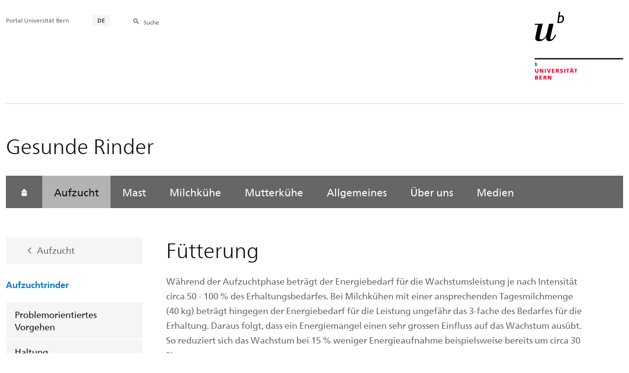

--- FILE ---
content_type: text/html; charset=utf-8
request_url: https://www.gesunderinder.unibe.ch/aufzucht/aufzuchtrinder/fuetterung/
body_size: 28718
content:

	
	
		

		
<!doctype html>
<html xml:lang="de" lang="de" prefix="og: http://ogp.me/ns#" xmlns="http://www.w3.org/1999/xhtml">
<head>
	<base href="//www.gesunderinder.unibe.ch/aufzucht/aufzuchtrinder/fuetterung/" />
	<meta charset="utf-8" />
	
					

    

    

    

    
        
        <title>Aufzucht: Fütterung - Gesunde Rinder</title>
        
        
        
    


				
	<meta name="viewport" content="width=device-width, initial-scale=1" />
	
					
    <meta http-equiv="content-type" content="text/html; charset=utf-8"/>
    <meta http-equiv="X-UA-Compatible" content="IE=edge"/>
    <meta name="twitter:card" content="summary_large_image" />
    <meta name="twitter:site" content="@unibern" />
    <meta name="DC.Title" content="Fütterung"/>
    <meta property="og:title" content="Fütterung"/>
    <meta name="DC.Title.Alt" content="Fütterung" />
    <meta property="og:url" content="https://www.gesunderinder.unibe.ch/aufzucht/aufzuchtrinder/fuetterung/" />
    <meta property="og:type" content="website" />
    
    
    <meta name="DC.Date" content="15.07.2019" />
    <meta name="DC.Format" content="text/html" />
    <meta name="DC.Language" content="ger" />
    <meta name="DC.Description" content="" />
    <meta name="description" content="" />
    <meta property="og:description" content="" />

    <meta property="og:site_name" content="Gesunde Rinder" />
    
    
    
    
     <meta name="category" content="inhalt" />
    <meta name="access" content="extern" />
    
         
         
         
         
         
         
         <meta name="breadcrumb" content="['Universität Bern', 'Portal', 'Vetsuisse-Fakultät&amp;#8203; (Veterinärmedizin)', 'Gesunde Rinder', 'Aufzucht', 'Aufzuchtrinder', 'Fütterung']" />
       

				
	<link rel="stylesheet" href="/assets/css/main.min.css" />
	<link rel="stylesheet" media="all" href="https://www.gesunderinder.unibe.ch/unibe_theme_portal_2022/css/web.css" />
	<link rel="stylesheet" media="all" href="https://www.gesunderinder.unibe.ch/content/metaobj_manager/ZMSDataTable.datatables.min.css" />
	<script src="/assets/js/head.js"></script>
	<script>
		//**********
		//* $ZMI: Register functions to be executed on document.ready
		//*********
		ZMI = function() { this.readyFn = []};
		ZMI.prototype.registerReady = function(fn) {this.readyFn.push(fn)};
		ZMI.prototype.runReady = function() {while (this.readyFn.length > 0) this.readyFn.pop()()};
		$ZMI = new ZMI();
		//**********
		//* $: Register
		//*********
		if (typeof $ == "undefined") {
			$ = function(arg0, arg1) {
				if (typeof arg0 == "function") {
					$ZMI.registerReady(arg0);
				}
			}
		}
	</script>
	
			<script type="text/javascript">
			//<!-- etracker tracklet 5.0
				var et_pagename = "Vetsuisse-Fakultät&#8203; (Veterinärmedizin)/Gesunde Rinder/Aufzucht/Aufzuchtrinder/Fütterung";
				var et_url = "https://www.gesunderinder.unibe.ch/aufzucht/aufzuchtrinder/fuetterung/";
				var et_areas = "Gesunde Rinder/Aufzucht";
				var et_domain = "www.gesunderinder.unibe.ch";
				var et_securecode = "0hsrNm";
			//-->
			</script>
			<script id="_etLoader" 
				type="text/javascript" charset="UTF-8" data-block-cookies="true" 
				data-secure-code="0hsrNm" 
				src="https://code.etracker.com/code/e.js" async>
			</script>
		
</head>

<body class="skin-color-gray microsite client-micro_gr ZMSFolder Microsite" id="e833934" data-mainnavsection="subwebsite">
	<div class="wrapper">
		<header>
			
					

<div class="container">
	<a href="https://www.unibe.ch/index_ger.html" title="Startseite Portal Universität Bern" ><img class="site-logo" src="/assets/media/image/logo_unibern@2x.png" alt="Universität Bern" /></a>
	
	<hr />

	
	<nav class="nav-skip">
		<ul>
			<li><a id="homelink" accesskey="0" href="https://www.gesunderinder.unibe.ch/" >Startseite</a></li>
			<li><a accesskey="1" href="#nav-main">Menu</a></li>
			<li><a accesskey="2" href="#content">Inhalt</a></li>
			<li><a accesskey="3" href="#address">Kontakt</a></li>
			<li><a accesskey="5" href="#site-search">Suche</a></li>
			<li><a accesskey="6" href="#nav-lang">Sprachwahl</a></li>
			<li><a accesskey="7" href="#nav-service">Wichtige Seiten</a></li>
		</ul>
	</nav>

	<hr />
</div>


				
			
					
  

				
		</header>

		
					
<div class="container-fluid">
  <div class="container">

    
    <div class="microsite-title">
      <h2 class="area-title">Gesunde Rinder</h2>
    </div>

    
    <nav class="nav-sub nav-main-mobile">

    <div class="hidden-lg mobile-menu">
        <a href="#">Menu<span class="sr-only"> öffnen</span></a>
    </div>
    <div class="view-container">
        <div class="overall">
          <div class="top-info">
              <ul>
                  <li class="menu-close"><a href="#">Menu<span class="sr-only"> schliessen</span></a></li>
                  <li class="back-info"><a href="https://www.gesunderinder.unibe.ch/aufzucht/aufzuchtrinder/">Aufzuchtrinder</a></li>
                  <li class="toplevel-info"><a href="https://www.gesunderinder.unibe.ch/aufzucht/aufzuchtrinder/fuetterung/">Fütterung</a></li>
              </ul>
          </div>
          <div class="mega-pd">
<ul class="level-1">
	<li class="home"><a href="https://www.gesunderinder.unibe.ch/"><span>Startseite</span></a></li>
	<li class="open">
		<a href="https://www.gesunderinder.unibe.ch/aufzucht/" class="sub active open">Aufzucht</a>
		<div class="flyout-2 hidden-lg">
			<ul class="level-2 open">
				<li class="open">
					<a href="https://www.gesunderinder.unibe.ch/aufzucht/aufzuchtrinder/" class="sub">Aufzuchtrinder</a>
					<div class="flyout-3 hidden-lg">
						<ul class="level-3">
							<li class="open">
								<a href="https://www.gesunderinder.unibe.ch/aufzucht/aufzuchtrinder/problemorientiertes_vorgehen/lungenentzuendung/" class="sub">Problemorientiertes Vorgehen</a>
								<div class="flyout-4">
									<ul class="level-4">
										<li><a href="https://www.gesunderinder.unibe.ch/aufzucht/aufzuchtrinder/problemorientiertes_vorgehen/lungenentzuendung/" class="">Lungenentzündung</a></li>
										<li><a href="https://www.gesunderinder.unibe.ch/aufzucht/aufzuchtrinder/problemorientiertes_vorgehen/parasitosen/" class="">Parasitosen</a></li>
										<li><a href="https://www.gesunderinder.unibe.ch/aufzucht/aufzuchtrinder/problemorientiertes_vorgehen/haut/" class="">Haut</a></li>
									</ul>
								</div>
							</li>
							<li><a href="https://www.gesunderinder.unibe.ch/aufzucht/aufzuchtrinder/haltung/" class="">Haltung</a></li>
							<li><a href="https://www.gesunderinder.unibe.ch/aufzucht/aufzuchtrinder/fuetterung/" class="active current">Fütterung</a></li>
							<li><a href="https://www.gesunderinder.unibe.ch/aufzucht/aufzuchtrinder/management/" class="">Management</a></li>
						</ul>
					</div>
				</li>
			</ul>
		</div>
	</li>
	<li><a href="https://www.gesunderinder.unibe.ch/mast/">Mast</a></li>
	<li><a href="https://www.gesunderinder.unibe.ch/milchkuehe/">Milchkühe</a></li>
	<li><a href="https://www.gesunderinder.unibe.ch/mutterkuehe/">Mutterkühe</a></li>
	<li><a href="https://www.gesunderinder.unibe.ch/allgemeines/literaturverzeichnis/">Allgemeines</a></li>
	<li><a href="https://www.gesunderinder.unibe.ch/ueber_uns/">Über uns</a></li>
	<li><a href="https://www.gesunderinder.unibe.ch/medien/">Medien</a></li>
</ul></div>
        </div>
      </div>

      
      <div class="site-switch skin-goto-portal hidden-lg">
        <a href="https://www.gesunderinder.unibe.ch/">Portal<br /> UniBE</a>
      </div>

      
      
  
  
    <div class="site-search hidden-lg">
      <a href="#"><span class="hidden-xs hidden-sm">Suchen</span></a>
      <div class="site-search-flyout">
        <form id="site-search-mobile" method="get" action="https://www.suche.unibe.ch" data-opensearch_url="https://www.unibe.ch/suche/index_ger.html">
          <label for="form-site-search-mobile" class="sr-only">Suchen</label>
          <input id="form-site-search-mobile" type="text" name="eingabe" class="form-control" />
          <button class="btn">Suchen</button>
        </form>
      </div>
    </div>
  
  


    </nav>
  </div>
</div>

				
		
					
					
<div class="container-fluid">
	<div class="container position-relative">
		<div class="row skin-gutter-wide">
			<div class="col-lg-3">
				<a class="back-button inside-left-col" href="https://www.gesunderinder.unibe.ch/aufzucht/">Aufzucht</a>
    <script>
      $ZMI.registerReady(function() {
        var hostname = window.location.hostname;
        var referrer = document.referrer;
        var backbtn  = $(".back-button");
        var href= window.location.href;
        var stud_url_ger = 'studienprogramme';
        var stud_url_eng = 'study_programs';
        var stud_url_eng2 = 'degree_programs';
        var stud_lab_ger = 'Studienprogramme';
        var stud_lab_eng = 'Study programs';
        var stud_lab_eng2 = 'Degree Programs';
        var unibe_hosts = ['localhost','unibe.ch'];
        if (backbtn.length != 0) {
          if (referrer.indexOf(unibe_hosts[0])>0 ||referrer.indexOf(unibe_hosts[1])>0) {
            if (referrer.search(stud_url_ger + '/index_ger.html') > 0) {
              // Fall 2a: Besucher kommt von Unibe-Studienprogramme; kommt von Sprache 'ger'
              backbtn.attr('href',referrer);
              backbtn.text(stud_lab_ger);
            }
            else if (referrer.search(stud_url_eng + '/index_eng.html') > 0) {
              // Fall 2b: Besucher kommt von 'Study programs'
              backbtn.attr('href',referrer);
              backbtn.text(stud_lab_eng);
            }
            else if (referrer.search(stud_url_eng2 + '/index_eng.html') > 0) {
              // Fall 2b: Besucher kommt von 'Degree Programs'
              backbtn.attr('href',referrer);
              backbtn.text(stud_lab_eng2);
            }
            else if (referrer.search('index_ger.html') > 0 && href.indexOf(stud_url_ger) > 0) {
              // Fall 3a: kommt von Unibe mit Sprache 'ger', aber nicht von 'studienprogramme',
              //          befindet sich aktuell jedoch in 'studienprogramme'
              backbtn.attr('href', href.split(stud_url_ger)[0] + stud_url_ger +'/index_ger.html');
              backbtn.text(stud_lab_ger);
            }
            else if (referrer.search('index_eng.html') > 0 && href.indexOf(stud_url_eng) > 0) {
              // Fall 3b: kommt von Unibe mit Sprache 'eng', aber nicht von 'study_programs',
              //          befindet sich aktuell jedoch in 'study_programs'
              backbtn.attr('href', href.split(stud_url_eng)[0] + stud_url_eng +'/index_eng.html');
              backbtn.text(stud_lab_eng);
            }
          }
          else {
            if (href.search(stud_url_ger) > 0) {
              // Fall 1a: Besucher kommt ausserhalb von unibe.ch'; Studienprogramme 'ger' wurde besucht
              backbtn.attr('href', href.split(stud_url_ger)[0] + stud_url_ger +'/index_ger.html');
              backbtn.text(stud_lab_ger);
            }
            if (href.search(stud_url_eng) > 0) {
              // Fall 1b 'Besucher kommt ausserhalb von unibe.ch'; Studienprogramme 'eng' wurde besucht
              backbtn.attr('href', href.split(stud_url_eng)[0] + stud_url_eng +'/index_eng.html');
              backbtn.text(stud_lab_eng);
            }
          }
        }
      });
    </script>
  
<h3 class="header-nav"><a href="https://www.gesunderinder.unibe.ch/aufzucht/aufzuchtrinder/">Aufzuchtrinder</a></h3>
				
				<nav class="nav-left visible-lg">
					<ul>
						
							
								
									<li><a href="https://www.gesunderinder.unibe.ch/aufzucht/aufzuchtrinder/problemorientiertes_vorgehen/lungenentzuendung/" class="">Problemorientiertes Vorgehen</a></li>
								
								
							
						
							
								
									<li><a href="https://www.gesunderinder.unibe.ch/aufzucht/aufzuchtrinder/haltung/" class="">Haltung</a></li>
								
								
							
						
							
								
									<li><a href="https://www.gesunderinder.unibe.ch/aufzucht/aufzuchtrinder/fuetterung/" class="active current">Fütterung</a></li>
								
								
							
						
							
								
									<li><a href="https://www.gesunderinder.unibe.ch/aufzucht/aufzuchtrinder/management/" class="">Management</a></li>
								
								
							
						
						
					</ul>
				</nav>
			</div>
			<div class="col-lg-9">
				

<section class="page-content">
	<main id="content" role="main">
		<h1>Fütterung</h1>
		

		
			
				
					
					<div class="row skin-gutter-wide zmsrow-ZMSTextarea">
						
							
							<div class="col-lg-11 col-lg-offset-0 col-md-10 col-md-offset-1">

<div id="e872655"><p>Während der Aufzuchtphase beträgt der Energiebedarf für die Wachstumsleistung je nach Intensität circa 50 - 100 % des Erhaltungsbedarfes. Bei Milchkühen mit einer ansprechenden Tagesmilchmenge (40 kg) beträgt hingegen der Energiebedarf für die Leistung ungefähr das 3-fache des Bedarfes für die Erhaltung. Daraus folgt, dass ein Energiemangel einen sehr grossen Einfluss auf das Wachstum ausübt. So reduziert sich das Wachstum bei 15 % weniger Energieaufnahme beispielsweise bereits um circa 30 %.<br />
<br />
Der Trockensubstanz-Verzehr steigt während der gesamten Aufzuchtphase mehr oder weniger kontinuierlich an von circa 4 kg TS-Verzehr pro Tag bei 150 kg Lebendgewicht bis zu 10 kg TS-Verzehr pro Tag bei 600 kg. Der Nährstoffbedarf wächst mit zunehmenden Alter und Gewicht ebenfalls, jedoch nicht linear. Die Nährstoffdichte in der Ration muss entsprechend dem Alter angepasst werden.<br />
&nbsp;</p></div>

</div>
						
						
					</div>
				
				
				
			
				
					
					<div class="row skin-gutter-wide zmsrow-ZMSGraphic">
						
						


<div>
	<div class="col-lg-offset-2 col-lg-8 col-md-10 col-md-offset-1 leftnav0 subwebsite align-left" data-gridsize="MEDIUM">
		
			<figure style="min-height:0" class="LANDSCAPE">
				
				
					<img class="img-responsive" src="/unibe/portal/fak_vetmedizin/micro_gr/content/e846975/e833928/e833934/e872656/Aufzuchtrinder_F_Tab1.jpg" alt="empfohlene Nährstoffdichte in der Ration für Aufzuchtrinder" id="e872656" />
				
				
				
				
				<figcaption style="text-align:center">
					
					
				</figcaption>
			</figure>
		
	</div>


</div>




					</div>
				
				
				
			
				
					
					<div class="row skin-gutter-wide zmsrow-ZMSTextarea">
						
						<div class="col-lg-11 col-lg-offset-0 col-md-10 col-md-offset-1">

<div id="e872657"><ul>
	<li style="list-style-type: disc;">Energiebedarf / kg TS-Verzehr: leichte Abnahme mit zunehmenden Alter, ab 350 kg &plusmn; konstant</li>
	<li style="list-style-type: disc;">Eiweissbedarf / kg TS-Verzehr: deutliche Abnahme mit zunehmenden Alter, ab 350 kg &plusmn; konstant</li>
	<li style="list-style-type: disc;">Kalziumbedarf / kg TS-Verzehr: bis 300 kg Lebendgewicht deutlich höher</li>
	<li style="list-style-type: disc;">Phosphorbedarf / kg TS-Verzehr: bis 300 kg Lebendgewicht höher</li>
</ul>

<p>Dies bedeutet, dass ab 150 kg Lebendmasse bis zur Transitphase unmittelbar vor der Abkalbung mindestens zwei verschiedene Rationen verfüttert werden müssen: 150 &ndash; 350 kg Lebendgewicht, respektive ab 350 kg.</p></div>

</div>
					</div>
				
				
				
			
				
					
					<div class="row skin-gutter-wide zmsrow-ZMSGraphic">
						
						


<div>
	<div class="col-lg-offset-2 col-lg-8 col-md-10 col-md-offset-1 leftnav0 subwebsite align-left" data-gridsize="MEDIUM">
		
			<figure style="min-height:0" class="LANDSCAPE">
				
				
					<img class="img-responsive" src="/unibe/portal/fak_vetmedizin/micro_gr/content/e846975/e833928/e833934/e872658/Aufzuchtrinder_F_w.jpg" alt="gesunde Rinder auf Alpweide" id="e872658" />
				
				
				
				
				<figcaption style="text-align:center">
					
					
				</figcaption>
			</figure>
		
	</div>


</div>




					</div>
				
				
				
			
				
					
					<div class="row skin-gutter-wide zmsrow-ZMSTextarea">
						
						<div class="col-lg-11 col-lg-offset-0 col-md-10 col-md-offset-1">

<div id="e872659"><p>Die notwendige Nährstoffdichte der ersten Ration entspricht circa derjenigen einer Kuh mit einer Tagesleistung von 22 - 25 kg. Die Mineralsalzgaben müssen jedoch angepasst werden. Speziell der Kalziumbedarf ist deutlich höher. Ab 200 kg Körpergewicht kann die Weide ein wichtiger Bestandteil der Ration ausmachen. Tageszunahmen von 700 g und mehr können jedoch nur durch eine Zufütterung von Kraftfutter und/oder Raufutter) erreicht werden.<br />
<br />
Die notwendige Nährstoffdichte der zweiten Ration entspricht circa derjenigen einer Kuh mit einer Tagesleistung von 10 - 12 kg. Sie liegt somit leicht höher als die ideale Nährstoffdichte in der Ration für Galtkühe. Die Mineralsalz-Konzentration muss auch hier dem höheren Bedarf angepasst werden. Eine alleinige Versorgung durch Weidegang ist ab circa 300 kg Lebendgewicht möglich. Tageszunahmen von 500 g sollten jedoch nie unterschritten werden. Knackpunkt für eine Jungviehherde ist dabei weniger die Qualität der Weide, sondern die Verzehrsmenge. In der Sommerfütterung (Hitze) und im Herbstgras ist eine Zufütterung sinnvoll. Eine genügende Wasser- und Mineralsalzversorgung muss jederzeit gewährleistet werden.</p></div>

</div>
					</div>
				
				
				
			
		

		
	</main>
</section>


			</div>
		</div>

		<div class="row skin-gutter-wide">
			

			<section class="newscontainer_home" arial-label="News und Veranstaltungen">
				
				
			</section>

			<div class="container service-footer-container">
				<div class="service-footer">
					<ul>
						<li><a href="#" class="icon-share no-border share-popover" data-original-title="" title="">Weiterempfehlen</a>
							<div id="popover-service-footer">
								<ul>
									<li><a href="https://www.facebook.com/sharer/sharer.php?u=https://www.gesunderinder.unibe.ch/aufzucht/aufzuchtrinder/fuetterung" class="icon-facebook no-border" target="_blank">Facebook</a></li>
									<li><a href="mailto:?body=https://www.gesunderinder.unibe.ch/aufzucht/aufzuchtrinder/fuetterung" class="icon-mail no-border">E-Mail</a></li>
									<li><a href="https://www.linkedin.com/shareArticle?mini=true&amp;url=https://www.gesunderinder.unibe.ch/aufzucht/aufzuchtrinder/fuetterung" class="icon-share no-border no-border" target="_blank">LinkedIn</a></li>
								</ul>
								<a class="popover-close icon-close fas fa-close"></a>
							</div>
						</li>
						<li><a href="#" class="icon-print fas fa-print">Drucken</a></li>
					</ul>
				</div>
			</div>
		</div>

	</div>
</div>

				

		
					
	
	<nav class="breadcrumb container-fluid">
		<div class="container">
			<h2>Sie sind hier</h2>
			<ul>
				
					<li><a href="https://www.gesunderinder.unibe.ch/">Gesunde Rinder</a></li>
					
				
					<li><a href="https://www.gesunderinder.unibe.ch/aufzucht/">Aufzucht</a></li>
					
				
					<li><a href="https://www.gesunderinder.unibe.ch/aufzucht/aufzuchtrinder/">Aufzuchtrinder</a></li>
					
				
					
					<li>Fütterung</li>
				
			</ul>
		</div>
	</nav>


				
		
					
	




				
		
					

    
    <a href="#" class="back-to-top off"><span class="sr-only">Oben</span></a>
    
    <footer class="footer">

        <h2 class="sr-only">Weitere Informationen über diesen Webauftritt</h2>
        <div class="container-fluid footer__main accent">

            
            <div id="nav-service" class="footer-nav-search container">

                <nav class="nav-service">
                  <ul>
                    <li><a href="https://www.unibe.ch/index_ger.html">Portal Universität Bern</a></li>
                  </ul>
                </nav>

                

                
                <nav id="nav-lang" class="nav-lang">
                    <h3 class="hidden-lg">Sprachwahl</h3>
                    <ul>
                       
                        <li>
                          <a href="https://www.gesunderinder.unibe.ch/aufzucht/aufzuchtrinder/fuetterung/" class="active">DE</a>
                        </li>
                        
                        
                        
                        
                        
                        
                       
                    </ul>
                </nav>

                
                
                  <form id="site-search" class="site-search form-inline" method="get" action="https://www.suche.unibe.ch" data-opensearch_url="https://www.unibe.ch/suche/index_ger.html">
                    <h3 class="sr-only">Site-Suche</h3>
                    <label for="form-site-search">Suche</label> <input id="form-site-search" type="text" name="eingabe" class="form-control" />
                    <button class="btn">Suchen</button>
                  </form>
                
                

            </div><!-- #nav-service end -->

            <!-- Claim -->
            <div class="container">
                <div class="footer__claim row col-xs-12">
                    <div class="footer__logo--unibern">
                        <img src="/assets/media/image/logo-uni-bern.svg" alt="Universität Bern" />
                    </div>
                    <div class="footer__logo--claim">
                        <a href="https://www.unibe.ch/universitaet/portraet/vision/index_ger.html">
                            <img src="/assets/media/image/unibe-claim_ger.svg" alt="/universitaet/portraet/vision/index_ger.html" />
                        </a>
                    </div>
                </div>
            </div>

            <!-- Copyright, Legals und Adresse -->
            <div class="container">
                <div class="row col-xs-12">
                    <h3 class="sr-only">Rechtliches und Impressum</h3>
                    <ul class="footer__legal reset-list">
                        <li id="address" itemscope="itemscope" itemtype="https://schema.org/Organization" >© 2026
                            <address itemprop="address" itemscope="itemscope" itemtype="https://schema.org/PostalAddress" >
                                <span itemprop="name">Universität Bern</span>,
                                <span itemprop="streetAddress">Hochschulstrasse 6</span>,
                                <span itemprop="addressCountry">CH</span>
                                <span itemprop="postalCode">3012</span>
                                <span itemprop="addressLocality">Bern</span>
                            </address>
                        </li>
                        <li><a href="https://www.unibe.ch/rechtliche_hinweise/index_ger.html">Rechtliche Hinweise</a></li>
                        <li><a href="https://www.unibe.ch/impressum/index_ger.html">Impressum</a></li>
                    </ul>
                </div>
            </div>
        </div>

        <!-- Partner -->
        <div class="footer__partner container-fluid">
            <div class="container">
                <div class="row col-xs-8 col-sm-6 col-md-4">
                    <h3 class="sr-only">Unsere Partner</h3>
                    <div class="footer__partner-logos">
                        <a href="https://www.swissuniversities.ch/" target="_blank">
                          <img src="/assets/media/image/logo-swissuniversities.svg" alt="Swiss University" class="footer-logo-swissuniversity" />
                        </a>
                        <a href="https://www.unibe.ch/universitaet/portraet/selbstverstaendnis/qualitaet/institutionelle_akkreditierung/index_ger.html">
                          <img src="/assets/media/image/logo-sakkr.svg" alt="Akkreditierung" />
                        </a>
                    </div>
                </div>
            </div>
        </div>
    </footer>


				
	</div>
	
					



<script>
// Rev 11.02.2016
var unibe_settings = {
	"de": {
		"defaultURL": {
			"portal": "https://www.unibe.ch/index_ger.html",
			"subsite": "https://www.unibe.ch/fakultaeteninstitute/index_ger.html"
		},
		"navPortalAjaxURL": "/unibe/content/nav_portal_ger.html",
		"navUniinternAjaxURL": "/unibe/content/nav_uniintern_ger.html",
		"facultySearchAjaxURL": "ajax/suchtreffer_fakultaeten.html",
		"ajaxSuffix": "_ger.html"
	},
	"en": {
		"defaultURL": {
			"portal": "https://www.unibe.ch/index_eng.html",
			"subsite": "https://www.unibe.ch/facultiesinstitutes/index_eng.html"
		},
		"navPortalAjaxURL": "/unibe/content/nav_portal_eng.html",
		"navUniinternAjaxURL": "/unibe/content/nav_uniintern_eng.html",
		"facultySearchAjaxURL": "ajax/suchtreffer_fakultaeten_eng.html",
		"ajaxSuffix": "_eng.html"
	},
	"fr": {
		"defaultURL": {
			"portal": "https://www.unibe.ch/index_fra.html",
			"subsite": "https://www.unibe.ch/facultesinstituts/index_fra.html"
		},
		"navPortalAjaxURL": "/unibe/content/nav_portal_fra.html",
		"navUniinternAjaxURL": "/unibe/content/nav_uniintern_fra.html",
		"facultySearchAjaxURL": "ajax/suchtreffer_fakultaeten_fra.html",
		"ajaxSuffix": "_fra.html"
	},
	"it": {
		"defaultURL": {
			"portal": "https://www.unibe.ch/index_ita.html",
			"subsite": "https://www.unibe.ch/fakultaeteninstitute/index_ita.html"
		},
		"navPortalAjaxURL": "/unibe/content/nav_portal_ita.html",
		"navUniinternAjaxURL": "/unibe/content/nav_uniintern_ita.html",
		"facultySearchAjaxURL": "ajax/suchtreffer_fakultaeten_ita.html",
		"ajaxSuffix": "_ita.html"
	},
	"es": {
		"defaultURL": {
			"portal": "https://www.unibe.ch/index_spa.html",
			"subsite": "https://www.unibe.ch/index_spa.html"
		},
		"navPortalAjaxURL": "/unibe/content/nav_portal_ger.html",
		"navUniinternAjaxURL": "/unibe/content/nav_uniintern_ger.html",
		"facultySearchAjaxURL": "ajax/suchtreffer_fakultaeten_ger.html",
		"ajaxSuffix": "_ger.html"
	},
	"ca": {
		"defaultURL": {
			"portal": "https://www.unibe.ch/index_ger.html",
			"subsite": "https://www.unibe.ch/fakultaeteninstitute/index_ger.html"
		},
		"navPortalAjaxURL": "/unibe/content/nav_portal_ger.html",
		"navUniinternAjaxURL": "/unibe/content/nav_uniintern_ger.html",
		"facultySearchAjaxURL": "ajax/suchtreffer_fakultaeten_ger.html",
		"ajaxSuffix": "_ger.html"
	},
	"uk": {
		"defaultURL": {
			"portal": "https://www.unibe.ch/index_ger.html",
			"subsite": "https://www.unibe.ch/fakultaeteninstitute/index_ger.html"
		},
		"navPortalAjaxURL": "/unibe/content/nav_portal_ger.html",
		"navUniinternAjaxURL": "/unibe/content/nav_uniintern_ger.html",
		"facultySearchAjaxURL": "ajax/suchtreffer_fakultaeten_ger.html",
		"ajaxSuffix": "_ger.html"
	}
}
</script>



<script src="/assets/js/legacy/scripts.min.js"></script>
<script defer src="/assets/js/vendors/photoswipe/photoswipe.min.js"></script>
<script defer src="/assets/js/vendors/photoswipe/photoswipe-ui-default.min.js"></script>
<script src="/assets/js/main.min.js"></script>
<script src="/assets/js/legacy/vendor/jquery_unibe.ui.js"></script>



<script src="https://www.gesunderinder.unibe.ch/content/metaobj_manager/ZMSDataTable.papaparse.min.js"></script>
<script src="https://www.gesunderinder.unibe.ch/content/metaobj_manager/ZMSDataTable.datatables.min.js"></script>
<script src="https://www.gesunderinder.unibe.ch/content/metaobj_manager/ZMSDataTable.alphabetsearch.min.js"></script>

<script>
//<!--
	$(function() {
		// +++++++++++++++++++++++++++++++++++++++++++++++++++++++++++++++++++++++++++++
		// IMPORTANT: SET OPEN_SEARCH URL
		// +++++++++++++++++++++++++++++++++++++++++++++++++++++++++++++++++++++++++++++
		const opensearch_url = $('#site-search').data('opensearch_url') || '/unibe/portal/content/suche';
		$('#site-search, #site-search-mobile').attr('action', opensearch_url);

		// Init autocomplete
		$('#form-site-search, #form-site-search-mobile').attr('name','q');
		$('#form-site-search, #form-site-search-mobile').attr('autocomplete','off');

		const sourceFn = (request, response) => {
				$.ajax({
					url: './opensearch_suggest',
					type: 'GET',
					dataType: "json",
					data: {'q': request.term},
					success: (data) => {
						response(data)
					}
				});
			};
		const minLength = 3;

		$('#form-site-search').autocomplete({
			source: sourceFn,
			minLength,
			position: { my: "right top", at: "right bottom", within: $('#form-site-search') }
		});
		
		$('#form-site-search-mobile').autocomplete({
			source: sourceFn,
			minLength,
			position: { my: "right bottom", at: "right top", within: $('#form-site-search-mobile') },
			appendTo: $('#form-site-search-mobile').closest('.nav-main-mobile')
		})
	});
//-->
</script>
<script type="text/javascript">
//<!--
	function Tastendruck (e) {
		evt = e || window.event;
		if ((evt.keyCode==46 && document.site-search.form-site-search.value.length==0)||(evt.keyCode==8 && document.site-search.form-site-search.value.length==0)) {
			$("#site-search").submit();
		}
	}
//-->
</script>


				
	<script src="/++resource++zms_/zmi.core.js"></script>
</body>
</html>


			
			
		
	

	

